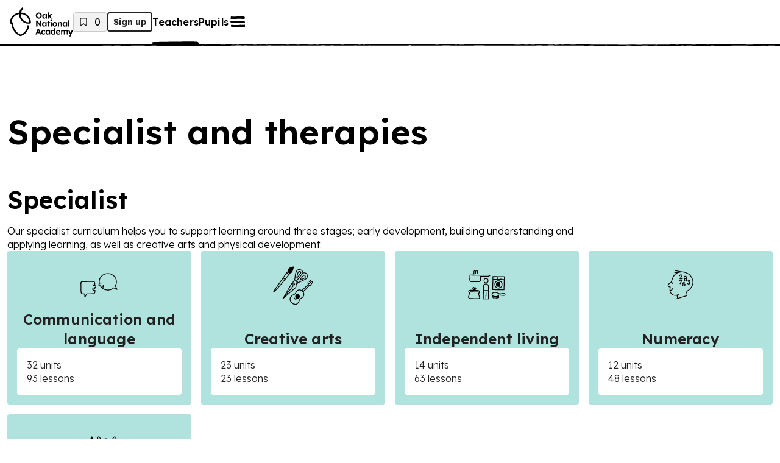

--- FILE ---
content_type: image/svg+xml
request_url: https://res.cloudinary.com/oak-web-application/image/upload/v1706626743/subject-icons/sensory-integration.svg
body_size: 605
content:
<svg xmlns="http://www.w3.org/2000/svg" fill="none" viewBox="0 0 48 49"><path stroke="currentColor" stroke-linecap="round" stroke-width=".75" d="m19.774 11.743.716.804m1.116-1.911.657 1.471m1.738-2.033.003 1.834m2.33-1.186-.538 1.392m2.34-.371-.671.741"/><path fill="currentColor" fill-rule="evenodd" d="M17.708 17.554c.806-1.31 2.75-2.938 5.075-3.445 1.205-.264 2.503-.224 3.797.309 1.244.512 2.507 1.488 3.687 3.136-1.18 1.648-2.444 2.625-3.687 3.137-1.294.533-2.592.572-3.796.31-2.326-.509-4.27-2.137-5.076-3.447Zm-.754-.163a.367.367 0 0 0 .014.35c.838 1.521 3.027 3.402 5.659 3.976 1.33.29 2.783.25 4.233-.347 1.447-.596 2.867-1.735 4.152-3.599a.368.368 0 0 0 0-.434c-1.285-1.863-2.705-3.002-4.152-3.598-1.45-.597-2.903-.638-4.233-.348-2.636.576-4.827 2.46-5.663 3.982a.309.309 0 0 0-.01.018Z" clip-rule="evenodd"/><circle cx="24.023" cy="17.555" r="2.334" stroke="currentColor" stroke-width=".75"/><path stroke="currentColor" stroke-linecap="round" stroke-linejoin="round" stroke-width=".75" d="M27.175 26.446c.364-1.095 1.797-3.281 4.61-3.281 2.814 0 5.54 3.147 4.922 6.093-.533 2.554-2.436 3.638-3.104 4.247-.976.89-1.464 1.49-1.817 2.664-.206.68-.983 1.846-1.976 1.966-2.635.321-2.635-2.033-2.635-3.235"/><path stroke="currentColor" stroke-linecap="round" stroke-linejoin="round" stroke-width=".75" d="M34.02 30.92c.334-.892.64-.662.458-2.808-.181-2.146-3.205-3.365-4.402-2.415-.695.552-1.436 1.108-1.245 2.075.12.612.44 1.177.484 1.8.075 1.09-.16 1.586-.497 1.905-.244.23-.61.573-.61 1.082 0 .834.45.999.989 1.37"/><path fill="currentColor" d="M31.475 32.512a.375.375 0 0 0 .578.478l-.578-.478Zm-1.82-3.283c.202-.136.522-.18.907-.084.379.096.77.318 1.066.633.294.313.486.707.498 1.15.012.442-.152.98-.651 1.584l.578.478c.59-.714.84-1.423.823-2.083a2.493 2.493 0 0 0-.701-1.642 3.007 3.007 0 0 0-1.43-.847c-.51-.128-1.072-.106-1.51.19l.42.621Z"/><path stroke="currentColor" stroke-linecap="round" stroke-linejoin="round" stroke-width=".75" d="M18.827 27.259c.24-1.018 1.257-.755 1.403-.343.088.252.88 2.383.88 2.383s.803 2.189.416 5.435c-.018.416.513 2.463.513 2.463l-3.718.968c-.33-1.466-.49-1.804-.987-2.626-3.542-2.067-4.335-4.526-4.772-5.12-.48-.782-.589-.936-.065-1.12 1.023-.359 1.846.448 2.794 2.285l-1.248-3.415-1.48-3.715c-.277-.936 1.082-1.426 1.519-.498.437 1.147.937 2.466 1.482 3.905m3.263-.602c-.34-.416-1.1-.816-1.62.182m1.62-.182.555 1.606m-2.77 1.734c-.027-.097-.568-1.468-1.048-2.738m1.644-.42c-.41-.384-1.198-.597-1.644.42m1.644-.42.84 2.335"/><path stroke="currentColor" stroke-width=".24" d="M13.5 30.05c-.11-.39-.696-.342-.976-.27l.732 1.273c.126-.171.352-.612.243-1.002Z"/><path stroke="currentColor" stroke-linecap="round" stroke-width=".75" d="M15.407 25.036a2.27 2.27 0 1 0-3.27 1.07"/></svg>

--- FILE ---
content_type: image/svg+xml
request_url: https://res.cloudinary.com/oak-web-application/image/upload/v1706632882/subject-icons/speech-and-language.svg
body_size: 703
content:
<svg xmlns="http://www.w3.org/2000/svg" fill="none" viewBox="0 0 48 49"><path fill="#222" fill-rule="evenodd" d="M18.127 30.351h.985a2.251 2.251 0 0 1 2.25 2.25v4.826a2.199 2.199 0 0 1-2.197 2.198h-11.4a1.707 1.707 0 0 1-1.706-1.706v-5.74c0-1.009.82-1.828 1.827-1.828h7.204l2.027-2.592a.508.508 0 0 1 .908.29l.102 2.302Zm-2.572 1.017H7.886a.811.811 0 0 0-.81.81v5.74c0 .381.309.69.69.69h11.399c.652 0 1.181-.529 1.181-1.18v-4.826c0-.681-.553-1.234-1.234-1.234h-1.814a.507.507 0 0 1-.158-.346l-.07-1.554-1.4 1.792a.504.504 0 0 1-.115.108Z" clip-rule="evenodd"/><path fill="#222" d="M9.476 35.902h1.181l-.553-1.841-.628 1.841Zm2.155 1.533a.543.543 0 0 1-.352-.107c-.088-.07-.167-.199-.238-.383l-.189-.521H9.287l-.2.534c-.114.318-.29.477-.528.477a.62.62 0 0 1-.302-.075.432.432 0 0 1-.189-.201c.11-.046.208-.182.296-.409l1.357-3.475a.746.746 0 0 0-.207-.307.533.533 0 0 1 .452-.233c.193 0 .329.048.409.145.083.092.167.255.25.49l1.182 3.299c.092.247.214.408.365.484-.097.188-.277.282-.54.282ZM13.291 34.846h1.96a.365.365 0 0 1 .032.164c0 .352-.25.528-.748.528h-1.948a.416.416 0 0 1-.044-.189c0-.335.25-.503.748-.503ZM19.353 36.845c0 .352-.312.528-.937.528h-1.84a.892.892 0 0 1-.579-.183.597.597 0 0 1-.226-.49c0-.21.121-.434.364-.672l2.432-2.596c-.599.097-1.202.145-1.81.145-.607 0-.91-.174-.91-.521a.52.52 0 0 1 .138-.352c.176.058.431.088.766.088h1.785c.23 0 .42.06.572.182a.59.59 0 0 1 .232.49c0 .205-.123.431-.37.679l-2.426 2.601 1.942-.113c.31-.021.55-.08.722-.176a.568.568 0 0 1 .145.39Z"/><path fill="#222" fill-rule="evenodd" d="M23.1 26.51a9.897 9.897 0 0 1-1.284-1.72c-.12.016-.259.027-.406.02-.479-.02-1.013-.216-1.271-.861-.197-.494-.093-.963.12-1.346.136-.244.317-.449.465-.594a9.385 9.385 0 0 1-.215-2.003c0-5.428 4.647-9.847 10.386-9.847 5.738 0 10.386 4.419 10.386 9.847a9.392 9.392 0 0 1-1.185 4.568l1.8 3.893a.447.447 0 0 1-.593.594l-3.574-1.643c-1.826 1.515-4.217 2.435-6.834 2.435-2.158 0-4.16-.625-5.82-1.693a10.35 10.35 0 0 1-.638-.444.442.442 0 0 1 .017-.09l.706-2.32-1.423 1.252a.448.448 0 0 1-.607-.015l-.03-.032Zm-2.087-2.808c.032.05.07.088.112.118.211.174.545.233.876.128a1.12 1.12 0 0 0 .17-.069.147.147 0 0 1 .197.064c.307.59.68 1.142 1.112 1.65l2.27-1.999a.447.447 0 0 1 .723.466l-1 3.293a9.845 9.845 0 0 0 5.422 1.605c2.394 0 4.585-.838 6.256-2.222.126-.104.248-.21.367-.32a.446.446 0 0 1 .25.036l2.807 1.29-1.423-3.077a.446.446 0 0 1-.041-.176 8.501 8.501 0 0 0 1.275-4.483c0-4.949-4.26-8.953-9.491-8.953-5.232 0-9.492 4.004-9.492 8.953a8.497 8.497 0 0 0 .338 2.376.147.147 0 0 1-.105.184.922.922 0 0 0-.065.018c-.473.149-.76.576-.642.952.02.06.048.116.084.166Z" clip-rule="evenodd"/><path fill="#222" d="M23.82 21.706c.304-.137.404-.573.222-.974-.181-.401-.574-.615-.878-.478-.304.137-.403.574-.222.975.182.4.575.615.878.477Z"/></svg>

--- FILE ---
content_type: image/svg+xml
request_url: https://res.cloudinary.com/oak-web-application/image/upload/v1706616424/subject-icons/therapy.svg
body_size: 1530
content:
<svg xmlns="http://www.w3.org/2000/svg" fill="none" viewBox="0 0 48 49"><path fill="currentColor" fill-rule="evenodd" d="M9.777 36.713 4.18 33.24a.395.395 0 0 1-.152-.497l1.098-2.43c.055-.198.378-1.422.113-2.283-.318-1.033-1.828-6.992-1.828-6.992a.424.424 0 0 1-.003-.017s-.683-3.406 2.223-4.399l.008-.002 1.165-.37c.058-.096.118-.19.182-.28.282-.399.63-.705 1.011-.812 1.015-.285 6.851-1.84 6.851-1.84a.394.394 0 0 1 .108-.013l2.505-1.616a.391.391 0 0 1 .054-.03s1.375-.636 2.63.657c.019.02.036.041.05.064 0 0 .837 1.372-.065 2.431a.398.398 0 0 1-.096.082l-.828.5c.074.144.155.333.207.547.124.511.089 1.148-.523 1.665l-2.057 1.991 1.158-.289c.2-.05.406.063.47.259l1.183 3.576 3.665-.981a.395.395 0 0 1 .484.282l.729 2.82a.394.394 0 0 1-.26.474l-1.597.519c.286.198.543.504.707.973l.004.012s.142.452.095.974c-.05.565-.31 1.204-1.126 1.51a.483.483 0 0 1-.024.008l-9.634 2.9-2.173 4.193a.395.395 0 0 1-.738-.113ZM6.34 17.225l-.462.146c-2.204.76-1.735 3.308-1.7 3.482.064.25 1.506 5.94 1.815 6.945.345 1.121-.117 2.76-.117 2.76a.398.398 0 0 1-.02.053l-.966 2.141 5.18 3.216 1.994-3.846a.395.395 0 0 1 .236-.197l9.78-2.943c.443-.172.578-.527.606-.838.03-.33-.05-.62-.062-.664-.35-.982-1.381-.77-1.462-.752l-6.08 1.614a.377.377 0 0 1-.04.009c-.938.146-1.6-.07-2.056-.369a2.498 2.498 0 0 1-.924-1.106c-1.428-2.177.348-4.095.348-4.095a.368.368 0 0 1 .015-.015l2.357-2.282a.394.394 0 0 1 .294-.448l.228-.057 3.047-2.95a.408.408 0 0 1 .022-.02c.328-.273.34-.613.274-.883a1.753 1.753 0 0 0-.212-.497.393.393 0 0 1-.144-.136c-.325-.242-.703-.255-1.012-.207-.34.052-.606.179-.67.21l-6.699 4.551a.395.395 0 0 1-.443-.652l6.719-4.564a.377.377 0 0 1 .032-.02s.404-.222.941-.305c.464-.071 1.018-.038 1.513.29l.895-.542c.231-.305.225-.649.167-.918a1.925 1.925 0 0 0-.188-.504c-.753-.746-1.551-.509-1.69-.46L7.97 18.754a.395.395 0 0 1-.428-.663l5.3-3.42a698.37 698.37 0 0 0-4.63 1.247c-.32.09-.565.445-.771.809-.369.65-.572 1.389-.572 1.389a.395.395 0 0 1-.76-.21s.08-.29.232-.68Zm15.047 8.69a.391.391 0 0 1 .191-.135l2.088-.678-.537-2.076-3.64.974a.394.394 0 0 1-.477-.257l-1.185-3.582-2.126.531-.03.03 1.796 6.171 3.498-.93c.003 0 .006 0 .01-.002 0 0 .165-.039.412-.046Zm-6.358-4.573-2.047 1.982c-.102.115-1.32 1.544-.24 3.15a.39.39 0 0 1 .045.093s.46 1.255 2.113 1.008l1.804-.48-1.674-5.753Zm12.872 2.013a.4.4 0 0 1-.003-.056l.028-3.27-3.428-.2a.394.394 0 0 1-.372-.381l-.095-3.17a.395.395 0 0 1 .402-.405l6.23.12c-.03-.338.047-.757.39-1.203.11-.142.217-.266.32-.374-.118-.165-.32-.446-.32-.444-.073-.092-.342-.469-.268-.963.034-.23.14-.49.39-.754.346-.364.53-.498.62-.547a.573.573 0 0 1 .166-.063c.31-.188 1.065-.514 1.844.135l.018.016 2.686 2.521a.394.394 0 0 1 .355.028l5.078 3.091c.173.079.995.509 1.187 1.678a7.488 7.488 0 0 0 .998 1.007c.33.413.596.893.626 1.315.067.932.035 1.964-.564 3.529-.568 1.483-3.26 6.688-3.313 6.79-.02.039-.583 1.216-.128 2.952a.394.394 0 0 1-.201.45l-5.82 2.987a.395.395 0 0 1-.613.031.396.396 0 0 1-.13-.318l-1.386-4.922-1.997-.599c-.13-.031-1.312-.361-2.279-2.228a.404.404 0 0 1-.02-.048l-1.87-5.166.005.015c-.004-.012-.21-.555.09-.986.123-.176.328-.347.69-.434.212-.05.444-.102.684-.134Zm3.053-6.568-6.122-.118.072 2.394 3.443.201c.21.012.373.187.371.397l-.028 3.251 2.405.024.385-5.272a.393.393 0 0 1 .03-.126l-.553-.747-.003-.004Zm1.257 1.696-.357 4.88a.394.394 0 0 1-.397.366l-1.879-.02c.235.186.448.45.623.819l1.561 3.31c.133.135.874.796 2.27.204.835-.354 1.355-1.112 1.659-1.865.305-.755.398-1.512.327-1.881-.144-.748-1.184-2.264-1.264-2.38l-2.543-3.433ZM32 13.935c.102-.05.201-.083.298-.103.296-.06.584-.007.878.158.039.022.074.05.104.085l6.148 7.067a.395.395 0 0 1-.595.518l-6.099-7.01c-.338-.155-.625.062-1.055.621-.434.565-.096 1.04-.096 1.04a.133.133 0 0 1 .005.006l3.803 5.134a.352.352 0 0 1 .008.012s1.226 1.814 1.393 2.684c.088.455.006 1.394-.37 2.326-.377.935-1.046 1.856-2.081 2.295-2.191.928-3.223-.47-3.223-.47a.397.397 0 0 1-.045-.073l-1.585-3.36c-.49-1.033-1.44-.764-2.087-.609-.113.028-.188.062-.227.117-.073.105-.007.238-.007.238l.006.015 1.861 5.142c.811 1.55 1.754 1.802 1.754 1.802a.456.456 0 0 1 .026.007l2.218.665c.13.039.23.141.267.271l1.347 4.787 5.266-2.703c-.406-1.929.262-3.203.262-3.203l.001-.001s2.71-5.23 3.278-6.71c.542-1.415.574-2.348.514-3.19-.021-.288-.232-.6-.456-.88a5.595 5.595 0 0 0-.346-.391c-.014 1-.063 1.33-.063 1.33a.395.395 0 0 1-.78-.112s.059-.43.059-1.814c0-1.128-.768-1.473-.768-1.473a.41.41 0 0 1-.057-.028L38.74 16.41l2.31 2.168a.395.395 0 0 1 .114.197s.514 2.192.61 3.223a.394.394 0 0 1-.785.074c-.08-.858-.461-2.545-.566-3l-7.131-6.693c-.5-.408-.977-.023-.977-.023a.395.395 0 0 1-.191.086c-.071.06-.21.182-.376.357a.619.619 0 0 0-.182.326.463.463 0 0 0 .12.375l.315.435Z" clip-rule="evenodd"/></svg>

--- FILE ---
content_type: image/svg+xml
request_url: https://res.cloudinary.com/oak-web-application/image/upload/v1706616422/subject-icons/numeracy.svg
body_size: 1088
content:
<svg xmlns="http://www.w3.org/2000/svg" fill="none" viewBox="0 0 48 49"><path fill="currentColor" fill-rule="evenodd" d="M15.289 22.188a.395.395 0 0 1 .785-.077l.063.643a.395.395 0 0 1-.785.077l-.063-.643ZM25.045 15.093a.545.545 0 0 0-.201-.463c-.1-.075-.244-.12-.44-.126-.664-.02-.793.664-.793.664a.395.395 0 0 1-.773-.153s.272-1.341 1.591-1.299c.543.017.876.224 1.084.467.327.38.34.885.304 1.084-.01.062-.106.267-.28.539-.323.5-.92 1.347-1.336 1.93l1.698-.022a.395.395 0 0 1 .01.789l-2.479.032a.394.394 0 0 1-.325-.626s1.248-1.723 1.768-2.53c.072-.112.146-.24.172-.286ZM22.765 20.16a.395.395 0 0 1-.03-.79l2.543-.094a.394.394 0 0 1 .368.568l-1.709 3.471a.395.395 0 0 1-.708-.348l1.418-2.878-1.882.07ZM26.6 22.75c.522-.038 1.208.062 1.619.18.269.078.433.207.541.351.111.148.164.32.18.508.014.16-.004.334-.004.502 0 .373-.273 1.086-.967 1.352-.279.107-.628.146-1.058.044-.562-.132-.916-.35-1.136-.638-.312-.411-.361-1.011-.218-1.887.1-.606.483-1.042.92-1.338.597-.404 1.283-.537 1.283-.537a.395.395 0 0 1 .15.775s-.53.103-.99.415a1.694 1.694 0 0 0-.32.274Zm-.314.889c-.02.184-.028.35-.018.498.012.175.048.32.136.435.13.17.355.27.688.348.745.175 1.056-.37 1.056-.63 0-.116.01-.237.01-.353 0-.067.01-.135-.03-.185-.026-.03-.07-.047-.128-.063a4.542 4.542 0 0 0-1.183-.158c-.201.002-.383.007-.483.079a.422.422 0 0 1-.047.029ZM31.499 20.105a.395.395 0 0 1 .078-.785c.103.01 1.918-.065 1.918-.065a.395.395 0 0 1 .3.668l-.965 1.002c.192.097.4.226.573.392.364.346.593.83.363 1.472-.542 1.516-2.24 1.268-2.865.391a.395.395 0 0 1 .641-.458c.324.453 1.201.584 1.481-.2.13-.364-.094-.604-.326-.764-.307-.212-.657-.303-.657-.303a.394.394 0 0 1-.185-.655l.695-.722c-.492.017-.997.032-1.051.027ZM27.852 18.07a1.64 1.64 0 0 1-.675-1.322c0-.908.75-1.65 1.681-1.65.93 0 1.682.742 1.682 1.65 0 .429-.168.821-.444 1.115.41.302.676.782.676 1.322 0 .908-.751 1.65-1.682 1.65-.93 0-1.681-.742-1.681-1.65 0-.43.168-.822.443-1.116Zm1.358-.53a.86.86 0 0 0 .541-.792c0-.478-.403-.861-.893-.861s-.893.383-.893.86c0 .414.301.756.7.841a1.716 1.716 0 0 1 .545-.049Zm-.472.853a.86.86 0 0 0-.54.792c0 .478.402.86.892.86s.893-.382.893-.86a.87.87 0 0 0-.699-.84 1.716 1.716 0 0 1-.546.048Z" clip-rule="evenodd"/><path fill="currentColor" fill-rule="evenodd" d="m20.521 37.637-.19-1.16c-.226-1.341-.093-1.487-.28-1.453-3.095.572-5.393-.786-6.475-2.697-.518-.915-.695-2.073-.71-3.135a13.482 13.482 0 0 1 .205-2.444 3.241 3.241 0 0 1-1.391-.71c-.39-.344-.647-.77-.674-1.183-.06-.93.323-1.677 1.819-2.498 1.184-.65 1.524-1.377 1.896-2.446.415-1.194 1.1-4.095 3.539-6.586a6.644 6.644 0 0 1 1.713-1.234l-1.882.199a.394.394 0 0 1-.055-.787l4.475-.313c.154-.035.308-.068.461-.098l-4.699-.81a.395.395 0 0 1 .145-.775l6.98 1.305c.664-.025 1.175.001 1.421.041.968.157 4.678 1.391 6.012 2.437 1.342 1.053 3.577 3.737 4.051 6.895.475 3.165-.594 5.358-2.256 7.548-.832 1.096-1.603 1.658-2.307 2.14-.636.437-1.215.796-1.717 1.501-.75 1.055-.805 2.73-.786 3.493a.394.394 0 0 1 .197.764l-10.548 3.144a.395.395 0 0 1-.225-.756l1.281-.382Zm8.518-2.539c-.025-.715-.014-2.869.92-4.181.456-.64.96-1.036 1.515-1.42.75-.521 1.6-1.023 2.524-2.24 1.532-2.02 2.542-4.036 2.104-6.955-.44-2.928-2.514-5.415-3.758-6.391-.923-.724-3.062-1.539-4.487-1.976l-2.011-.347c-.872.004-2.206.112-3.552.469-1.275.337-2.566.895-3.47 1.82-2.328 2.376-2.962 5.154-3.358 6.293-.44 1.264-.86 2.109-2.262 2.878-1.09.6-1.455 1.078-1.41 1.757.014.23.189.449.407.64.378.334.915.581 1.322.562a.395.395 0 0 1 .402.484s-.29 1.245-.27 2.69l.006.236c1.497-.102 1.895-1.513 1.895-1.513a.395.395 0 0 1 .76.212s-.536 1.951-2.59 2.088c.083.614.245 1.219.537 1.735 1.136 2.008 3.85 3.37 7.378 1.703a.395.395 0 0 1 .528.52l-1.04 2.304.154.944 7.756-2.312Z" clip-rule="evenodd"/></svg>

--- FILE ---
content_type: image/svg+xml
request_url: https://res.cloudinary.com/oak-web-application/image/upload/v1706616415/subject-icons/creative-arts.svg
body_size: 1750
content:
<svg xmlns="http://www.w3.org/2000/svg" fill="none" viewBox="0 0 48 49"><path fill="currentColor" fill-rule="evenodd" d="m4.072 30.584 13.85-19.618a.394.394 0 0 1 .416-.155l.242.06c-.024-.504.029-1.42.585-2.261.788-1.191 1.425-1.728 2.476-2.13.997-.383 3.222-.768 3.222-.768a.394.394 0 0 1 .4.6s-.72 1.126-.903 2.07c-.206 1.067-.888 2.713-1.283 3.194a3.84 3.84 0 0 1-1.185.925 2.384 2.384 0 0 1-.718.23.393.393 0 0 1-.084.28s-12.639 16-16.078 18.358a.395.395 0 0 1-.138.06s-.779.136-.87-.567a.394.394 0 0 1 .068-.278Zm9.966-12.749-8.59 12.168c2.317-2.083 6.527-7.033 9.902-11.135l-1.312-1.033Zm1.813.423a452.1 452.1 0 0 0 3.501-4.328L17.7 12.65l-3.206 4.54 1.358 1.068Zm3.993-4.945.386-.485-1.312-1.062-.507-.125-.257.364 1.69 1.308ZM27.52 17.093s.35-2.905 1-4.773c.18-.516.387-.957.609-1.254.183-.245.387-.403.591-.473.236-.121 1.357-.614 2.365.394a.393.393 0 0 1 .067.088s.457.82.026 1.723a.391.391 0 0 1-.05.079l-3.683 4.543a.394.394 0 0 1-.362.142l-.227-.032a.394.394 0 0 1-.336-.437Zm.929-.929 3.036-3.745c.178-.415.05-.792-.004-.919-.672-.62-1.406-.203-1.406-.203a.397.397 0 0 1-.093.04c-.116.033-.203.162-.303.321-.15.24-.287.56-.413.922-.388 1.111-.663 2.603-.817 3.584ZM31.192 19.871s2.684-.908 4.325-1.901c.454-.275.83-.56 1.067-.832.196-.225.305-.452.331-.663.068-.25.311-1.426-.846-2.198a.381.381 0 0 0-.097-.046s-.87-.28-1.639.313a.382.382 0 0 0-.064.063l-3.573 4.439a.39.39 0 0 0-.062.376l.076.212a.383.383 0 0 0 .482.237Zm.695-1.076 2.944-3.658c.358-.254.741-.205.872-.178.723.525.473 1.314.473 1.314a.395.395 0 0 0-.019.097c-.007.118-.112.227-.244.355a4.528 4.528 0 0 1-.791.579c-.976.591-2.336 1.15-3.235 1.491Z" clip-rule="evenodd"/><path fill="currentColor" d="M25.53 23.995a.572.572 0 1 0 0-1.144.572.572 0 0 0 0 1.144Z"/><path fill="currentColor" fill-rule="evenodd" d="M27.478 24.228V25.83s-.05 1.072-.843 1.714L14.087 38.349a.394.394 0 0 1-.597-.498l8.874-15.094a.394.394 0 0 1 .182-.161l1.072-.47.163-.977a.394.394 0 0 1 .08-.18l1.478-1.858.006-.046.732-5.213c0-.001.162-1.197.646-2.429.337-.857.831-1.724 1.515-2.256 1.045-.814 2.234-.8 3.265-.524 1.46.39 2.77 1.428 2.929 3.284.38-.122.919-.227 1.539-.15.791.098 1.723.489 2.612 1.55a3.526 3.526 0 0 0 .569 2.357c-.107.87-.575 1.908-1.89 2.92a.378.378 0 0 1-.044.03s-3.264 1.871-7.677 3.605l-2.042 1.97-.02.019Zm6.178-12.029c-.054-1.595-1.146-2.47-2.358-2.794-.812-.218-1.753-.257-2.576.384-.58.451-.98 1.197-1.266 1.922-.447 1.14-.598 2.247-.598 2.247v.002l-.71 5.055 1.273.948 6.235-7.764Zm.443.708-6.045 7.527 1.356 1.009c4.059-1.608 7.097-3.313 7.392-3.48 1.069-.83 1.478-1.663 1.566-2.376a2.727 2.727 0 0 0-.401-1.767c-1.774-2.102-3.715-.966-3.715-.966a.395.395 0 0 1-.153.053Zm-6.517 8.158a.22.22 0 0 0-.006.06l-.05 1.96 1.207-1.163-1.151-.857Zm-10.796 13.92 9.34-8.043.01-.009c.494-.397.549-1.05.553-1.13V24.06c0-.05.01-.098.028-.144l.07-2.805a1.1 1.1 0 0 1 .157-.52l-1.115-.83-1.288 1.619-.173 1.038c.011.722.044 2.406.106 2.917.007.06 0 .122-.02.18 0 0-.098.272-.234.485a.4.4 0 0 1-.029.04l-7.405 8.944Zm.106-1.365 6.675-8.063c.048-.08.088-.167.113-.228-.044-.483-.074-1.552-.09-2.33l-.612.268-6.086 10.353Z" clip-rule="evenodd"/><path fill="currentColor" d="M28.6 38.23a2.326 2.326 0 1 0 0-4.652 2.326 2.326 0 0 0 0 4.653Z"/><path fill="currentColor" fill-rule="evenodd" d="M24.905 37.554a.395.395 0 0 1 .566-.55l2.17 2.23a.395.395 0 0 1-.565.55l-2.17-2.23ZM39.276 22.612a.142.142 0 0 0 .19-.007l.343-.335a.162.162 0 0 0 .018-.21l-.358-.496a.262.262 0 0 0-.283-.1.71.71 0 0 0-.5.474c-.027.082-.048.312.019.368.134.119.432.19.57.306ZM40.664 21.462a.142.142 0 0 0 .191-.007l.342-.335a.162.162 0 0 0 .018-.21l-.358-.496a.262.262 0 0 0-.283-.1.71.71 0 0 0-.499.474c-.027.082-.048.312.018.368.135.119.433.19.571.306ZM41.987 20.459a.142.142 0 0 0 .191-.008l.342-.334a.162.162 0 0 0 .018-.21l-.357-.497a.262.262 0 0 0-.283-.1.71.71 0 0 0-.5.474c-.027.082-.048.313.018.369.135.118.433.19.572.306ZM22.748 42.764l-.178-.164a.395.395 0 0 1 .483-.62c.056.054.113.106.17.158a.394.394 0 0 1-.475.626ZM34.182 30.73l.019.025-.019.018a.44.44 0 0 0 0-.043Z" clip-rule="evenodd"/><path fill="currentColor" fill-rule="evenodd" d="m22.748 42.764-.178-.164a.395.395 0 0 1 .483-.62c.056.054.113.106.17.158a.394.394 0 0 1-.475.626ZM33.773 31.508l.103.154a.392.392 0 0 1-.103-.154Z" clip-rule="evenodd"/><path fill="currentColor" fill-rule="evenodd" d="M22.748 42.764a.405.405 0 0 1-.049-.037c-1.204-1.072-2.098-2.617-2.08-4.295.006-.693.317-1.484.815-2.217.724-1.066 1.836-2.008 2.864-2.358 1.463-.499 1.955-1.368 2.375-2.177.502-.968 1.67-2.92 4.048-2.758.977.067 1.723.349 2.263.658l5.88-5.861a.394.394 0 0 1 .148-.366l3.914-3.063a.394.394 0 0 1 .546.058l.811.974c.117.14.122.343.012.49l-3.002 3.975a.395.395 0 0 1-.606.029l-.197-.216-5.835 5.817c.148.24.3.513.431.804.318.705.508 1.514.314 2.245-.413 1.56-1.08 2.482-2.298 3.189-1.09.632-2.02 1.4-2.582 2.967-.659 1.832-2.08 3.842-4.36 3.584-1.998-.227-2.853-.931-3.412-1.442Zm.305-.784a.406.406 0 0 1 .048.038c.49.447 1.2 1.183 3.148 1.404 1.888.214 2.983-1.55 3.528-3.067.64-1.782 1.69-2.663 2.93-3.383 1.03-.597 1.581-1.388 1.93-2.708.15-.56-.026-1.178-.27-1.719a6.48 6.48 0 0 0-.49-.883c-.036-.054-.073-.104-.104-.154-.25-.4-.382-.58-.382-.58a4.273 4.273 0 0 0-.363-.368 3.694 3.694 0 0 0-.47-.311 4.46 4.46 0 0 0-1.891-.54c-1.96-.134-2.88 1.536-3.294 2.334-.496.957-1.09 1.971-2.82 2.56-.89.304-1.84 1.133-2.466 2.055-.402.592-.674 1.223-.68 1.782-.014 1.368.692 2.625 1.646 3.54Zm16.78-18.268 1.116 1.221 2.528-3.347-.366-.44-3.279 2.566Zm-.486.638-5.707 5.689c.32.271.323.328.323.328.045.063.22.393.22.407l5.775-5.757-.61-.667Z" clip-rule="evenodd"/></svg>

--- FILE ---
content_type: image/svg+xml
request_url: https://res.cloudinary.com/oak-web-application/image/upload/v1706616422/subject-icons/physical-development.svg
body_size: 1354
content:
<svg xmlns="http://www.w3.org/2000/svg" fill="none" viewBox="0 0 48 49"><path fill="currentColor" fill-rule="evenodd" d="m27.477 36.44 3.599-7.635 4.547 7.697a.395.395 0 0 0 .346.193l1.84-.03a.394.394 0 0 0 .371-.505l-3.006-10.198.312-4.28 5.436-6.43.006-.008s.265-.326.387-.758c.138-.486.114-1.087-.519-1.556-1.204-.894-2.175.097-2.175.097a.373.373 0 0 0-.024.026l-5.37 6.438c-.048.056-1.2 1.405-2.642 1.432-1.395.025-2.073-1.355-2.073-1.355a.442.442 0 0 0-.014-.024l-3.738-6.32a.394.394 0 0 0-.046-.063s-.343-.38-.805-.56c-.36-.139-.782-.163-1.191.11-.971.647-.632 1.664-.632 1.664.01.028.02.054.035.08l4.76 8.136.198 3.611-2.625 10.029a.394.394 0 0 0 .392.494l2.284-.06a.394.394 0 0 0 .347-.225Zm-2.127-.517 1.303-4.979 2.5.093-2.286 4.846-1.517.04Zm10.835-.02-2.815-4.765 2.455-.177 1.452 4.924-1.092.018Zm-1.477-14.407-.312 4.295-6.545.083-.189-3.422a.395.395 0 0 0-.053-.177l-2.194-3.751 1.065-.844 1.335 2.259c.094.175 1.017 1.804 2.784 1.772C32.39 21.68 33.83 20 33.83 20l.002-.002 2.092-2.508 1.294.921-2.417 2.86a.394.394 0 0 0-.093.226Zm5.608-6.75-2.587 3.06-1.298-.925 2.756-3.304a.878.878 0 0 1 1.14-.014c.286.213.292.487.23.707a1.533 1.533 0 0 1-.24.476Zm-16.213-1.082 1.971 3.331-1.061.841-2.183-3.732a.71.71 0 0 1 .325-.737c.212-.141.432-.06.6.032.17.093.298.214.348.265Zm-6.827.545c.89.271 1.586.974 1.836 1.857a2.64 2.64 0 0 1 .1.789c-.036 1.459-1.253 2.636-2.752 2.636-1.5 0-2.717-1.177-2.752-2.636a2.8 2.8 0 0 1 .02-.395 2.64 2.64 0 0 1 .08-.394c.252-.892.96-1.6 1.864-1.865a.991.991 0 1 1 1.604.008Zm-2.779 2.646c.035 1.028.903 1.848 1.963 1.848 1.059 0 1.927-.82 1.962-1.848h-3.925Zm16.16 2.915c1.5 0 2.717-1.178 2.752-2.636l.001-.065a2.678 2.678 0 0 0-.1-.724 2.747 2.747 0 0 0-2.652-1.978c-1.265 0-2.33.84-2.652 1.978a2.64 2.64 0 0 0-.1.789c.036 1.458 1.253 2.636 2.752 2.636Zm0-.788c-1.058 0-2.061-.56-1.733-2.285 1.296.138 2.56.212 3.8.24-.253 1.567-1.007 2.045-2.066 2.045Zm-23.1 5.814 3.713-1.225a.394.394 0 0 0 .31-.102l.767-.253a.558.558 0 0 1 .113.069c-.018.108-.072.432-.134.725-.214 1.001-.585 2.497-.585 2.497a.395.395 0 0 0 .332.486l.36.046-1.078 2.527a.394.394 0 0 0 .355.549l.487.01L10.477 36a.395.395 0 0 0 .366.505l1.496.05a.394.394 0 0 0 .383-.257l2.262-6.11 1.625.035 2.22 5.95c.054.146.19.246.346.255l1.318.076a.394.394 0 0 0 .403-.5l-1.613-5.722.514.011a.394.394 0 0 0 .377-.535l-1.028-2.687.324.026a.395.395 0 0 0 .422-.448l-.512-3.634 5.273 2.128.005.002s.297.124.642-.011c.196-.076.421-.235.592-.592.4-.837-.377-1.534-.377-1.534a.392.392 0 0 0-.074-.05l-6.592-3.474a.394.394 0 0 0-.14-.043s-.413-.043-.736.037a.838.838 0 0 0-.493.307c-.138.196-.582.704-1.212.645-.425-.04-.83-.291-1.157-.495-.289-.181-.534-.332-.698-.38a.635.635 0 0 0-.255-.012 2.824 2.824 0 0 0-.5.136c-.999.348-3.015 1.319-3.167 1.392l-4.073 1.72a.396.396 0 0 0-.15.111s-.58.704-.033 1.407c.508.654 1.272.5 1.272.5a.406.406 0 0 0 .05-.012Zm4.672-2.372-.688.227-.373-1.03c.529-.251 1.566-.735 2.337-1.043.308-.122.652-.224.738-.249.095.04.216.118.357.21.09.06.19.124.295.187.384.228.836.444 1.3.488.966.09 1.676-.628 1.913-.952.023-.008.089-.028.13-.034.119-.016.241-.013.315-.01l2.1 1.107-.688 1.075-.924-.373a.394.394 0 0 0-.538.421l.54 3.822-.447-.036a.39.39 0 0 0-.17.024l-5.387-.025a.394.394 0 0 0-.214.062l-.213-.028c.154-.635.438-1.823.568-2.495.056-.289.079-.5.072-.575-.02-.24-.164-.437-.354-.572a1.569 1.569 0 0 0-.445-.208.395.395 0 0 0-.224.007Zm12.702 1.98L20.71 22.7l.644-1.006 3.678 1.939c.081.077.277.301.15.568-.093.192-.234.202-.25.203ZM9.162 22.488l1.284-.543.345.953-3.448 1.138a.555.555 0 0 1-.486-.212.313.313 0 0 1-.025-.352l2.33-.985Zm10.315 13.167-2.02-5.414 1.001.022 1.528 5.421-.509-.03Zm-8.1.078 1.636-5.59 1.137.025-2.069 5.588-.704-.023Z" clip-rule="evenodd"/></svg>

--- FILE ---
content_type: image/svg+xml
request_url: https://res.cloudinary.com/oak-web-application/image/upload/v1706632882/subject-icons/physical-therapy.svg
body_size: -41
content:
<svg xmlns="http://www.w3.org/2000/svg" fill="none" viewBox="0 0 48 49"><path stroke="#222" stroke-width=".778" d="M23.594 20.319c1.098.784 2.857.48 3.604.299a.853.853 0 0 1 .662.103l4.956 3.189c.392.252.476.79.18 1.15l-3.398 4.116a1.09 1.09 0 0 1-1.694-1.373l2.06-2.59a.389.389 0 0 0-.171-.608l-3.2-1.163a.389.389 0 0 0-.501.491l5.456 15.992a.389.389 0 0 1-.368.514h-1.872a.389.389 0 0 1-.338-.197l-5.623-9.933a.389.389 0 0 0-.687.02l-4.853 9.893a.389.389 0 0 1-.35.217h-2.473a.389.389 0 0 1-.37-.509l4.16-12.787a.777.777 0 0 0 .038-.24V13.945c0-.58.323-1.112.837-1.38l5.023-2.618a1.33 1.33 0 0 1 1.332 2.3l-3.702 2.37a.758.758 0 0 0-.353.61c-.068 1.92.204 4.062 1.645 5.09Z"/><ellipse cx="26.22" cy="16.743" stroke="#222" stroke-width=".778" rx="2.296" ry="2.845" transform="rotate(45.04 26.22 16.743)"/><path fill="#222" d="m16.685 33.936 2.31-6.91h7.98l2.31 6.91h-4.2l-2.1-3.862-1.89 3.862h-4.41Z"/><path stroke="#222" stroke-linecap="round" stroke-width=".778" d="m21.361 11.986 1.22 2.236M29.895 25.4l1.625 1.016"/></svg>

--- FILE ---
content_type: application/javascript; charset=UTF-8
request_url: https://www.thenational.academy/cdn-cgi/challenge-platform/h/g/scripts/jsd/5eaf848a0845/main.js?
body_size: 4430
content:
window._cf_chl_opt={xkKZ4:'g'};~function(K1,f,n,B,C,e,H,G){K1=E,function(D,m,Kj,K0,s,h){for(Kj={D:344,m:300,s:283,h:354,T:294,z:320,d:313,S:381,v:305,O:276},K0=E,s=D();!![];)try{if(h=parseInt(K0(Kj.D))/1+parseInt(K0(Kj.m))/2+-parseInt(K0(Kj.s))/3*(-parseInt(K0(Kj.h))/4)+parseInt(K0(Kj.T))/5+parseInt(K0(Kj.z))/6*(parseInt(K0(Kj.d))/7)+parseInt(K0(Kj.S))/8+-parseInt(K0(Kj.v))/9*(parseInt(K0(Kj.O))/10),m===h)break;else s.push(s.shift())}catch(T){s.push(s.shift())}}(K,783129),f=this||self,n=f[K1(388)],B={},B[K1(332)]='o',B[K1(377)]='s',B[K1(291)]='u',B[K1(339)]='z',B[K1(328)]='n',B[K1(338)]='I',B[K1(383)]='b',C=B,f[K1(307)]=function(D,s,h,T,KO,Kv,KS,Ks,S,O,R,Y,y,M){if(KO={D:286,m:357,s:351,h:367,T:375,z:352,d:367,S:375,v:350,O:382,R:365,Y:368,y:278},Kv={D:345,m:365,s:290},KS={D:298,m:321,s:343,h:347},Ks=K1,s===null||void 0===s)return T;for(S=Q(s),D[Ks(KO.D)][Ks(KO.m)]&&(S=S[Ks(KO.s)](D[Ks(KO.D)][Ks(KO.m)](s))),S=D[Ks(KO.h)][Ks(KO.T)]&&D[Ks(KO.z)]?D[Ks(KO.d)][Ks(KO.S)](new D[(Ks(KO.z))](S)):function(I,Ki,U){for(Ki=Ks,I[Ki(Kv.D)](),U=0;U<I[Ki(Kv.m)];I[U]===I[U+1]?I[Ki(Kv.s)](U+1,1):U+=1);return I}(S),O='nAsAaAb'.split('A'),O=O[Ks(KO.v)][Ks(KO.O)](O),R=0;R<S[Ks(KO.R)];Y=S[R],y=b(D,s,Y),O(y)?(M=y==='s'&&!D[Ks(KO.Y)](s[Y]),Ks(KO.y)===h+Y?z(h+Y,y):M||z(h+Y,s[Y])):z(h+Y,y),R++);return T;function z(I,U,Km){Km=E,Object[Km(KS.D)][Km(KS.m)][Km(KS.s)](T,U)||(T[U]=[]),T[U][Km(KS.h)](I)}},e=K1(312)[K1(308)](';'),H=e[K1(350)][K1(382)](e),f[K1(364)]=function(D,m,KY,Kt,s,h,T,z){for(KY={D:303,m:365,s:277,h:347,T:380},Kt=K1,s=Object[Kt(KY.D)](m),h=0;h<s[Kt(KY.m)];h++)if(T=s[h],'f'===T&&(T='N'),D[T]){for(z=0;z<m[s[h]][Kt(KY.m)];-1===D[T][Kt(KY.s)](m[s[h]][z])&&(H(m[s[h]][z])||D[T][Kt(KY.h)]('o.'+m[s[h]][z])),z++);}else D[T]=m[s[h]][Kt(KY.T)](function(S){return'o.'+S})},G=function(KX,KV,KU,Kk,KI,Kn,m,s,h){return KX={D:318,m:369},KV={D:295,m:295,s:347,h:295,T:295,z:274,d:295,S:279,v:295},KU={D:365},Kk={D:384},KI={D:365,m:279,s:298,h:321,T:343,z:298,d:343,S:298,v:321,O:343,R:384,Y:347,y:384,M:347,I:347,k:295,U:295,V:298,X:347,c:347,A:384,o:295,x:347,W:274},Kn=K1,m=String[Kn(KX.D)],s={'h':function(T,Kp){return Kp={D:285,m:279},T==null?'':s.g(T,6,function(z,KZ){return KZ=E,KZ(Kp.D)[KZ(Kp.m)](z)})},'g':function(T,z,S,KL,O,R,Y,y,M,I,U,V,X,A,o,x,W,F){if(KL=Kn,T==null)return'';for(R={},Y={},y='',M=2,I=3,U=2,V=[],X=0,A=0,o=0;o<T[KL(KI.D)];o+=1)if(x=T[KL(KI.m)](o),Object[KL(KI.s)][KL(KI.h)][KL(KI.T)](R,x)||(R[x]=I++,Y[x]=!0),W=y+x,Object[KL(KI.z)][KL(KI.h)][KL(KI.d)](R,W))y=W;else{if(Object[KL(KI.S)][KL(KI.v)][KL(KI.O)](Y,y)){if(256>y[KL(KI.R)](0)){for(O=0;O<U;X<<=1,z-1==A?(A=0,V[KL(KI.Y)](S(X)),X=0):A++,O++);for(F=y[KL(KI.y)](0),O=0;8>O;X=X<<1.03|1&F,A==z-1?(A=0,V[KL(KI.M)](S(X)),X=0):A++,F>>=1,O++);}else{for(F=1,O=0;O<U;X=F|X<<1.69,z-1==A?(A=0,V[KL(KI.I)](S(X)),X=0):A++,F=0,O++);for(F=y[KL(KI.y)](0),O=0;16>O;X=X<<1.4|1&F,A==z-1?(A=0,V[KL(KI.M)](S(X)),X=0):A++,F>>=1,O++);}M--,0==M&&(M=Math[KL(KI.k)](2,U),U++),delete Y[y]}else for(F=R[y],O=0;O<U;X=X<<1.49|F&1,A==z-1?(A=0,V[KL(KI.M)](S(X)),X=0):A++,F>>=1,O++);y=(M--,0==M&&(M=Math[KL(KI.U)](2,U),U++),R[W]=I++,String(x))}if(''!==y){if(Object[KL(KI.V)][KL(KI.h)][KL(KI.O)](Y,y)){if(256>y[KL(KI.y)](0)){for(O=0;O<U;X<<=1,A==z-1?(A=0,V[KL(KI.Y)](S(X)),X=0):A++,O++);for(F=y[KL(KI.y)](0),O=0;8>O;X=X<<1|F&1,z-1==A?(A=0,V[KL(KI.X)](S(X)),X=0):A++,F>>=1,O++);}else{for(F=1,O=0;O<U;X=F|X<<1.45,A==z-1?(A=0,V[KL(KI.c)](S(X)),X=0):A++,F=0,O++);for(F=y[KL(KI.A)](0),O=0;16>O;X=X<<1|F&1,z-1==A?(A=0,V[KL(KI.I)](S(X)),X=0):A++,F>>=1,O++);}M--,0==M&&(M=Math[KL(KI.o)](2,U),U++),delete Y[y]}else for(F=R[y],O=0;O<U;X=X<<1|1.83&F,A==z-1?(A=0,V[KL(KI.Y)](S(X)),X=0):A++,F>>=1,O++);M--,0==M&&U++}for(F=2,O=0;O<U;X=X<<1|F&1,z-1==A?(A=0,V[KL(KI.x)](S(X)),X=0):A++,F>>=1,O++);for(;;)if(X<<=1,A==z-1){V[KL(KI.I)](S(X));break}else A++;return V[KL(KI.W)]('')},'j':function(T,KP){return KP=Kn,null==T?'':''==T?null:s.i(T[KP(KU.D)],32768,function(z,Kr){return Kr=KP,T[Kr(Kk.D)](z)})},'i':function(T,z,S,Kg,O,R,Y,y,M,I,U,V,X,A,o,x,F,W){for(Kg=Kn,O=[],R=4,Y=4,y=3,M=[],V=S(0),X=z,A=1,I=0;3>I;O[I]=I,I+=1);for(o=0,x=Math[Kg(KV.D)](2,2),U=1;x!=U;W=V&X,X>>=1,X==0&&(X=z,V=S(A++)),o|=U*(0<W?1:0),U<<=1);switch(o){case 0:for(o=0,x=Math[Kg(KV.D)](2,8),U=1;U!=x;W=X&V,X>>=1,X==0&&(X=z,V=S(A++)),o|=(0<W?1:0)*U,U<<=1);F=m(o);break;case 1:for(o=0,x=Math[Kg(KV.m)](2,16),U=1;U!=x;W=X&V,X>>=1,0==X&&(X=z,V=S(A++)),o|=U*(0<W?1:0),U<<=1);F=m(o);break;case 2:return''}for(I=O[3]=F,M[Kg(KV.s)](F);;){if(A>T)return'';for(o=0,x=Math[Kg(KV.D)](2,y),U=1;U!=x;W=X&V,X>>=1,0==X&&(X=z,V=S(A++)),o|=(0<W?1:0)*U,U<<=1);switch(F=o){case 0:for(o=0,x=Math[Kg(KV.h)](2,8),U=1;U!=x;W=V&X,X>>=1,X==0&&(X=z,V=S(A++)),o|=(0<W?1:0)*U,U<<=1);O[Y++]=m(o),F=Y-1,R--;break;case 1:for(o=0,x=Math[Kg(KV.T)](2,16),U=1;x!=U;W=X&V,X>>=1,0==X&&(X=z,V=S(A++)),o|=U*(0<W?1:0),U<<=1);O[Y++]=m(o),F=Y-1,R--;break;case 2:return M[Kg(KV.z)]('')}if(R==0&&(R=Math[Kg(KV.d)](2,y),y++),O[F])F=O[F];else if(F===Y)F=I+I[Kg(KV.S)](0);else return null;M[Kg(KV.s)](F),O[Y++]=I+F[Kg(KV.S)](0),R--,I=F,0==R&&(R=Math[Kg(KV.v)](2,y),y++)}}},h={},h[Kn(KX.m)]=s.h,h}(),J();function j(D,m,Kh,KK){return Kh={D:337,m:298,s:330,h:343,T:277,z:315},KK=K1,m instanceof D[KK(Kh.D)]&&0<D[KK(Kh.D)][KK(Kh.m)][KK(Kh.s)][KK(Kh.h)](m)[KK(Kh.T)](KK(Kh.z))}function g(D,m,Ku,KG,Kl,KH,K5,s,h,T){Ku={D:281,m:314,s:362,h:287,T:359,z:293,d:340,S:362,v:270,O:301,R:378,Y:374,y:366,M:316,I:302,k:268,U:379,V:289,X:369,c:361},KG={D:323},Kl={D:324,m:324,s:319,h:372,T:324},KH={D:374},K5=K1,s=f[K5(Ku.D)],console[K5(Ku.m)](f[K5(Ku.s)]),h=new f[(K5(Ku.h))](),h[K5(Ku.T)](K5(Ku.z),K5(Ku.d)+f[K5(Ku.S)][K5(Ku.v)]+K5(Ku.O)+s.r),s[K5(Ku.R)]&&(h[K5(Ku.Y)]=5e3,h[K5(Ku.y)]=function(K6){K6=K5,m(K6(KH.D))}),h[K5(Ku.M)]=function(K7){K7=K5,h[K7(Kl.D)]>=200&&h[K7(Kl.m)]<300?m(K7(Kl.s)):m(K7(Kl.h)+h[K7(Kl.T)])},h[K5(Ku.I)]=function(K8){K8=K5,m(K8(KG.D))},T={'t':L(),'lhr':n[K5(Ku.k)]&&n[K5(Ku.k)][K5(Ku.U)]?n[K5(Ku.k)][K5(Ku.U)]:'','api':s[K5(Ku.R)]?!![]:![],'payload':D},h[K5(Ku.V)](G[K5(Ku.X)](JSON[K5(Ku.c)](T)))}function K(KF){return KF='concat,Set,body,68vWlfVA,error,gKwbC5,getOwnPropertyNames,navigator,open,error on cf_chl_props,stringify,_cf_chl_opt,parent,Qgcf5,length,ontimeout,Array,isNaN,rqyBg,contentWindow,msg,http-code:,clientInformation,timeout,from,iframe,string,api,href,map,11912608bexGYT,bind,boolean,charCodeAt,hhzn3,event,chlApiSitekey,document,location,display: none,xkKZ4,now,appendChild,errorInfoObject,join,onreadystatechange,230BqDbXp,indexOf,d.cookie,charAt,random,__CF$cv$params,/invisible/jsd,102306SgJdtk,getPrototypeOf,nF8eXkR$QxV2calEi+ud5LJt7oqWpy9HwBbMgj64DG13fSvImrT-NZOsUhCPYKA0z,Object,XMLHttpRequest,createElement,send,splice,undefined,postMessage,POST,551135cEjqfz,pow,chlApiUrl,chlApiClientVersion,prototype,sid,754140ESfWLQ,/jsd/oneshot/5eaf848a0845/0.3219692353262527:1765437733:Eaunxfc0K0BtwSxBtLjJR9YH6_N5SecB1Iaf_M8gVMY/,onerror,keys,gRjkt7,974808TlTLqD,removeChild,cJDYB1,split,style,vKoX8,addEventListener,_cf_chl_opt;XQlKq9;mpuA2;BYBs3;bqzg9;gtpfA4;SZQFk7;rTYyd6;gTvhm6;ubgT9;JrBNE9;NgAVk0;YBjhw4;WvQh6;cJDYB1;Qgcf5;eHVD2;VJwN2,63guyQjH,log,[native code],onload,floor,fromCharCode,success,294330VMHYXv,hasOwnProperty,catch,xhr-error,status,isArray,source,/b/ov1/0.3219692353262527:1765437733:Eaunxfc0K0BtwSxBtLjJR9YH6_N5SecB1Iaf_M8gVMY/,number,loading,toString,tabIndex,object,DOMContentLoaded,chctx,function,readyState,Function,bigint,symbol,/cdn-cgi/challenge-platform/h/,detail,contentDocument,call,276703fSbLIf,sort,chlApiRumWidgetAgeMs,push,cloudflare-invisible,jsd,includes'.split(','),K=function(){return KF},K()}function l(Ky,Kf,s,h,T,z,d){Kf=(Ky={D:288,m:376,s:309,h:269,T:331,z:353,d:272,S:370,v:373,O:358,R:342,Y:306},K1);try{return s=n[Kf(Ky.D)](Kf(Ky.m)),s[Kf(Ky.s)]=Kf(Ky.h),s[Kf(Ky.T)]='-1',n[Kf(Ky.z)][Kf(Ky.d)](s),h=s[Kf(Ky.S)],T={},T=cJDYB1(h,h,'',T),T=cJDYB1(h,h[Kf(Ky.v)]||h[Kf(Ky.O)],'n.',T),T=cJDYB1(h,s[Kf(Ky.R)],'d.',T),n[Kf(Ky.z)][Kf(Ky.Y)](s),z={},z.r=T,z.e=null,z}catch(S){return d={},d.r={},d.e=S,d}}function Q(D,Kd,KD,m){for(Kd={D:351,m:303,s:284},KD=K1,m=[];D!==null;m=m[KD(Kd.D)](Object[KD(Kd.m)](D)),D=Object[KD(Kd.s)](D));return m}function E(D,m,s){return s=K(),E=function(i,t,f){return i=i-268,f=s[i],f},E(D,m)}function N(h,T,Ka,K9,z,d,S,v,O,R,Y,y){if(Ka={D:371,m:355,s:281,h:340,T:362,z:270,d:327,S:282,v:287,O:359,R:293,Y:374,y:366,M:387,I:362,k:310,U:296,V:356,X:346,c:385,A:297,o:304,x:273,W:334,F:326,Kh:349,KT:289,Kz:369},K9=K1,!Z(.01))return![];d=(z={},z[K9(Ka.D)]=h,z[K9(Ka.m)]=T,z);try{S=f[K9(Ka.s)],v=K9(Ka.h)+f[K9(Ka.T)][K9(Ka.z)]+K9(Ka.d)+S.r+K9(Ka.S),O=new f[(K9(Ka.v))](),O[K9(Ka.O)](K9(Ka.R),v),O[K9(Ka.Y)]=2500,O[K9(Ka.y)]=function(){},R={},R[K9(Ka.M)]=f[K9(Ka.I)][K9(Ka.k)],R[K9(Ka.U)]=f[K9(Ka.I)][K9(Ka.V)],R[K9(Ka.X)]=f[K9(Ka.T)][K9(Ka.c)],R[K9(Ka.A)]=f[K9(Ka.I)][K9(Ka.o)],Y=R,y={},y[K9(Ka.x)]=d,y[K9(Ka.W)]=Y,y[K9(Ka.F)]=K9(Ka.Kh),O[K9(Ka.KT)](G[K9(Ka.Kz)](y))}catch(M){}}function J(KW,Kx,KA,Kw,D,m,s,h,T){if(KW={D:281,m:378,s:336,h:329,T:311,z:333,d:275},Kx={D:336,m:329,s:275},KA={D:360},Kw=K1,D=f[Kw(KW.D)],!D)return;if(!P())return;(m=![],s=D[Kw(KW.m)]===!![],h=function(KN,z){if(KN=Kw,!m){if(m=!![],!P())return;z=l(),g(z.r,function(d){a(D,d)}),z.e&&N(KN(KA.D),z.e)}},n[Kw(KW.s)]!==Kw(KW.h))?h():f[Kw(KW.T)]?n[Kw(KW.T)](Kw(KW.z),h):(T=n[Kw(KW.d)]||function(){},n[Kw(KW.d)]=function(KB){KB=Kw,T(),n[KB(Kx.D)]!==KB(Kx.m)&&(n[KB(Kx.s)]=T,h())})}function P(Ke,K4,D,m,s){return Ke={D:317,m:271},K4=K1,D=3600,m=L(),s=Math[K4(Ke.D)](Date[K4(Ke.m)]()/1e3),s-m>D?![]:!![]}function b(D,m,s,Kz,KE,h){KE=(Kz={D:322,m:367,s:325,h:367,T:335},K1);try{return m[s][KE(Kz.D)](function(){}),'p'}catch(T){}try{if(m[s]==null)return void 0===m[s]?'u':'x'}catch(z){return'i'}return D[KE(Kz.m)][KE(Kz.s)](m[s])?'a':m[s]===D[KE(Kz.h)]?'E':m[s]===!0?'T':m[s]===!1?'F':(h=typeof m[s],KE(Kz.T)==h?j(D,m[s])?'N':'f':C[h]||'?')}function L(KQ,K3,D){return KQ={D:281,m:317},K3=K1,D=f[K3(KQ.D)],Math[K3(KQ.m)](+atob(D.t))}function Z(D,Kb,K2){return Kb={D:280},K2=K1,Math[K2(Kb.D)]()<D}function a(s,h,Kq,KC,T,z,d){if(Kq={D:348,m:378,s:319,h:326,T:299,z:386,d:363,S:292,v:386,O:355,R:341,Y:292},KC=K1,T=KC(Kq.D),!s[KC(Kq.m)])return;h===KC(Kq.s)?(z={},z[KC(Kq.h)]=T,z[KC(Kq.T)]=s.r,z[KC(Kq.z)]=KC(Kq.s),f[KC(Kq.d)][KC(Kq.S)](z,'*')):(d={},d[KC(Kq.h)]=T,d[KC(Kq.T)]=s.r,d[KC(Kq.v)]=KC(Kq.O),d[KC(Kq.R)]=h,f[KC(Kq.d)][KC(Kq.Y)](d,'*'))}}()

--- FILE ---
content_type: image/svg+xml
request_url: https://res.cloudinary.com/oak-web-application/image/upload/v1706616419/subject-icons/independent-living.svg
body_size: 1716
content:
<svg xmlns="http://www.w3.org/2000/svg" fill="none" viewBox="0 0 48 49"><path fill="currentColor" fill-rule="evenodd" d="m16.12 33.634.72 2.34c.02.063.177.578.153 1.097-.018.397-.145.788-.442 1.049-.202.177-.486.303-.89.312-1.447.033-8.876-.097-8.876-.097a.395.395 0 0 1-.114-.02s-.71-.231-1.19-.733c-.364-.38-.603-.898-.415-1.566.166-.588.568-1.704.953-2.736l-.003-.007-.746-2.045a.394.394 0 0 1-.02-.079s-.088-.603.275-1.117c.23-.327.64-.637 1.4-.695.607-.046 2.094-.034 3.65-.003l-.902-1.051a.446.446 0 0 1-.01-.013s-.188-.239-.245-.532a.84.84 0 0 1 .197-.754c.126-.14.227-.268.329-.362.255-.237.316-.445.796-.313.072.02.648.212.727.395.033.078.087.26.12.354.126-.15.114-.112.275-.214.274-.173.558-.197.802-.045.16.1.322.12.422.205.115.097.17.26.218.4.06.173.072.414-.052.793-.123.377-.439.837-.708 1.184 1.526.041 2.749.085 2.749.085a.387.387 0 0 1 .105.018s1.811.58 1.452 2.415a.39.39 0 0 1-.024.078l-.681 1.607a.392.392 0 0 1-.026.05Zm-9.674-1.485c.26-.681.45-1.167.45-1.167a.394.394 0 0 1 .38-.25l7.757.275a.394.394 0 0 1 .363.278l.365 1.185.322-.761c.17-.985-.672-1.376-.88-1.457-.678-.024-6.816-.235-8.219-.129-.434.033-.683.177-.815.363a.847.847 0 0 0-.141.52l.418 1.143Zm5.424-4.226c-.034.055.061.679.007 1.044.233-.29.519-.687.625-1.014.031-.096.05-.174.057-.239a.415.415 0 0 0 0-.045c-.014-.012-.068-.081-.103-.103-.048-.03-.295.042-.348.097-.166.175-.238.26-.238.26Zm-.766.77c-.082-.335-.185-.968-.279-1.268-.076-.242-.365-.207-.395-.174-.07.075-.143.165-.23.26-.033.038-.008.084.004.12a.608.608 0 0 0 .076.148l.824.915Zm-4.24 8.854c.729.013 7.416.128 8.779.097.173-.004.301-.041.388-.117.136-.12.166-.31.174-.493.02-.411-.116-.82-.116-.82l-.003-.007-1.361-4.421-7.196-.256c-.336.864-1.406 3.645-1.704 4.7-.126.446.133.757.402.965.252.196.526.31.636.352ZM26.01 16.088l-7.93.03-.171 3.346c.01.185.013.976-.54 1.51-.267.258-.662.465-1.257.501-1.592.096-8.307-.094-8.307-.094a.398.398 0 0 1-.04-.003s-.494-.052-.894-.528c-.235-.279-.448-.715-.463-1.408-.032-1.431.063-5.09.063-5.09a.394.394 0 0 1 .398-.383l20.569.19a.394.394 0 0 1 .242.702L26.254 16a.395.395 0 0 1-.245.087Zm-.141-.788.453-.363-19.072-.176c-.023.974-.079 3.527-.054 4.664.01.448.127.737.279.918.156.185.336.239.382.25.478.014 6.69.186 8.207.095.356-.021.598-.127.757-.281.364-.352.3-.9.3-.9a.386.386 0 0 1 0-.062l.19-3.74a.394.394 0 0 1 .392-.374l8.166-.031ZM14.057 13.645a.395.395 0 0 1-.437-.656s.552-.403.43-1.332c-.194-1.474.698-2.082.698-2.082a.394.394 0 0 1 .463.638s-.502.406-.38 1.341c.196 1.48-.774 2.091-.774 2.091ZM12.282 13.645a.395.395 0 0 1-.437-.656s.552-.403.43-1.332c-.194-1.474.697-2.082.697-2.082a.394.394 0 0 1 .464.638s-.503.406-.38 1.341c.195 1.48-.774 2.091-.774 2.091ZM10.635 13.645a.395.395 0 0 1-.438-.656s.552-.403.43-1.332c-.194-1.474.698-2.082.698-2.082a.395.395 0 0 1 .464.638s-.503.406-.38 1.341c.195 1.48-.774 2.091-.774 2.091Z" clip-rule="evenodd"/><path fill="currentColor" fill-rule="evenodd" d="M23.298 17.486a2.535 2.535 0 0 1 0 5.067 2.535 2.535 0 0 1 0-5.067Zm0 .789a1.746 1.746 0 1 0 .002 3.491 1.746 1.746 0 0 0-.002-3.491ZM25.69 38.78l-5.199-.032a.394.394 0 0 1-.391-.399l.158-12.613v-.006s.071-2.86 2.966-2.824c2.88.036 2.925 3.052 2.925 3.052v.006l-.063 12.424a.395.395 0 0 1-.397.392Zm-2.16-.802 1.77.01.038-7.62-4.348-.104-.097 7.698 1.849.011.147-6.347a.395.395 0 0 1 .788.018l-.146 6.334Zm1.812-8.398.018-3.62c-.003-.134-.085-2.24-2.145-2.265-2.077-.027-2.166 1.987-2.168 2.054L21 29.475l4.342.105ZM37.322 18.022a.394.394 0 0 1 0-.79h2.092a.395.395 0 0 1 0 .79h-2.092ZM29.322 34.791a2.518 2.518 0 0 1-.041-.064c-.283-.453-.435-.986-.252-1.484.28-.77.95-1.293 1.788-1.575 1.166-.392 2.654-.308 3.685.145 1.327.584 2.386.989 2.683 1.1l4.22-.403a.392.392 0 0 1 .06 0c.558.033.955.281 1.19.599a1.285 1.285 0 0 1-.11 1.689c-.212.212-.58.347-1.003.398-.743.09-1.663-.043-1.795-.063l-3.18-.268-.03.033-.089 2.236a.395.395 0 0 1-.788-.032l.056-1.387c-.17.08-.34.152-.508.215l-.027 1.575a.394.394 0 0 1-.789-.014l.023-1.322c-.17.038-.337.07-.502.093v1.553a.395.395 0 0 1-.788 0V36.33c-.181.004-.356.001-.525-.008l.045 1.386a.395.395 0 0 1-.788.026l-.05-1.498a7.274 7.274 0 0 1-.508-.103l.047 1.48a.395.395 0 0 1-.788.026l-.056-1.75c-.147-.055-.226-.093-.226-.093a.399.399 0 0 1-.075-.047l-.034-.027.07 1.152a.395.395 0 0 1-.788.047l-.127-2.124v-.005Zm4.313.714a5.518 5.518 0 0 0 1.764-.513l.71-.798a.395.395 0 0 1 .327-.131l3.391.285a7.464 7.464 0 0 0 1.321.088c.196-.007.39-.027.557-.07.115-.028.218-.061.282-.126.322-.322.074-.888-.54-.941l-4.278.408a.395.395 0 0 1-.173-.022s-1.215-.447-2.812-1.15c-.871-.383-2.13-.451-3.115-.12-.598.202-1.1.55-1.3 1.099-.098.27.028.55.181.796.242.388.593.697.704.79.137.06.62.253 1.307.364a6.004 6.004 0 0 0 1.674.04ZM37.458 19.988a4.106 4.106 0 0 1 2.52 3.786 4.104 4.104 0 0 1-4.102 4.102 4.104 4.104 0 0 1-4.103-4.102 4.104 4.104 0 0 1 5.683-3.787h.002Zm-.548.637a3.315 3.315 0 0 0-4.347 3.149 3.315 3.315 0 0 0 4.328 3.155l.003-.995a2.463 2.463 0 1 1-1.137-4.647c.415 0 .806.104 1.15.286l.003-.948Zm.77 5.927a3.312 3.312 0 0 0 .017-5.546l-.016 5.546ZM31.172 16.977l.68.002v.753l-.68-.03v-.725ZM32.844 17.096l.69.002v.634l-.69-.025v-.61Z" clip-rule="evenodd"/><path fill="currentColor" fill-rule="evenodd" d="m30.27 15.473 11.57.227a.394.394 0 0 1 .387.404l-.318 13.135a.394.394 0 0 1-.4.385l-11.457-.181a.394.394 0 0 1-.388-.4l.204-13.181a.394.394 0 0 1 .402-.389Zm4.09.87-3.71-.073-.03 2.045 3.74.063v-2.035Zm7.02 2.152.049-2.014-6.28-.123v2.033l6.231.104Zm-10.773.609-.148 9.556 10.671.17.231-9.547-10.754-.18Z" clip-rule="evenodd"/></svg>

--- FILE ---
content_type: image/svg+xml
request_url: https://res.cloudinary.com/oak-web-application/image/upload/v1706616415/subject-icons/communication-and-language.svg
body_size: 842
content:
<svg xmlns="http://www.w3.org/2000/svg" fill="none" viewBox="0 0 48 49"><path fill="currentColor" fill-rule="evenodd" d="M25.88 26.92a8.73 8.73 0 0 1-1.132-1.518 1.936 1.936 0 0 1-.358.02c-.422-.02-.893-.192-1.12-.76-.175-.436-.082-.85.106-1.187.12-.216.278-.396.41-.524a8.27 8.27 0 0 1-.19-1.767c0-4.787 4.097-8.684 9.158-8.684 5.061 0 9.16 3.897 9.16 8.684a8.283 8.283 0 0 1-1.046 4.029l1.588 3.433a.394.394 0 0 1-.523.524l-3.152-1.45a9.413 9.413 0 0 1-6.027 2.148 9.465 9.465 0 0 1-5.695-1.885.385.385 0 0 1 .015-.078l.623-2.048-1.255 1.105a.395.395 0 0 1-.535-.013l-.026-.029Zm-1.84-2.476a.377.377 0 0 0 .098.104c.187.153.481.205.773.113a.987.987 0 0 0 .15-.06.13.13 0 0 1 .174.055 7.9 7.9 0 0 0 .98 1.455l2.002-1.762a.394.394 0 0 1 .638.41l-.883 2.904a8.681 8.681 0 0 0 4.782 1.416 8.634 8.634 0 0 0 5.842-2.242c.072-.01.149-.001.22.032l2.475 1.138-1.254-2.714a.391.391 0 0 1-.037-.156 7.497 7.497 0 0 0 1.124-3.953c0-4.364-3.756-7.895-8.37-7.895-4.614 0-8.37 3.531-8.37 7.895a7.49 7.49 0 0 0 .298 2.095.13.13 0 0 1-.093.163.812.812 0 0 0-.057.016c-.417.131-.67.507-.566.84a.511.511 0 0 0 .074.146ZM20.038 29.562l.032 1.523a2.453 2.453 0 0 1-2.402 2.502l-6.077.124-1.794 3.102a.394.394 0 0 1-.736-.183l-.103-2.865-1.214.025a2.514 2.514 0 0 1-2.564-2.46L5 22.576a1.883 1.883 0 0 1 1.844-1.92l10.854-.222a2.154 2.154 0 0 1 2.197 2.108l.043 2.128.038.01c.203.061.388.156.543.299.205.19.365.466.418.887.047.368-.137.708-.41.968-.166.16-.362.287-.51.373l-.004 1.09c-.26.22-.396.282-.624.323l-.132.032c-.354.084-.89.104-1.484.085.195.252.598.544 1.435.655l.094.008c.479.06.737.056.736.161Zm-8.52 3.362 6.134-.126a1.664 1.664 0 0 0 1.63-1.697l-.02-.908c-1.194-.122-1.79-.552-2.098-.938-.397-.499-.36-.981-.36-.981a.395.395 0 0 1 .449-.372 4.716 4.716 0 0 0 1.96-.12l-.021-1.05s-.017-.21.204-.23c.014-.002.491-.164.587-.237.098-.075.194-.135.194-.362 0-.418-.57-.587-.587-.59-.195-.03-.443-.208-.436-.392l-.048-2.362a1.365 1.365 0 0 0-1.392-1.336l-10.854.223a1.094 1.094 0 0 0-1.071 1.115l.18 8.752c.019.951.807 1.708 1.759 1.689l1.873-.039c.14.151.129.353.129.353l.031.433h-.015l.054 1.483.869-1.502c.105-.16.277-.408.425-.578.084-.097.356-.226.424-.228Z" clip-rule="evenodd"/><path fill="currentColor" d="M18.032 25.385c.288 0 .521-.354.521-.79 0-.437-.233-.79-.521-.79-.288 0-.521.353-.521.79 0 .436.233.79.52.79ZM25.867 23.22c.284-.128.376-.535.207-.91-.17-.374-.537-.574-.82-.446-.284.128-.377.536-.207.91.169.375.536.575.82.447Z"/></svg>

--- FILE ---
content_type: application/javascript; charset=utf-8
request_url: https://www.thenational.academy/_next/static/chunks/pages/teachers/specialist/subjects-8c6bf6430976d5f8.js?dpl=dpl_8AJCuMRBR6hTV2sSVRGEjRxjh672
body_size: 1605
content:
(self.webpackChunk_N_E=self.webpackChunk_N_E||[]).push([[6301],{3515:(e,t,n)=>{"use strict";n.d(t,{P:()=>a});var i=n(69157),s=n(4391),c=n(8556);let a=e=>{let t="subject-".concat(e);return(0,i.vWQ)(t)?t:(null!==e&&(0,s.Ay)("generateSubjectIconName")(new c.Ay({code:"oak-components/invalid-icon-name",meta:{iconName:t}})),"books")}},24027:(e,t,n)=>{"use strict";n.d(t,{A:()=>a});var i=n(21626),s=n(8281);let c=(0,i.Ay)(s.A).withConfig({componentId:"sc-8724906-0"})([""]);c.defaultProps={$pa:24,$flexDirection:"column",$flexGrow:1,$position:"relative"};let a=c},26529:(e,t,n)=>{(window.__NEXT_P=window.__NEXT_P||[]).push(["/teachers/specialist/subjects",function(){return n(31713)}])},31713:(e,t,n)=>{"use strict";n.r(t),n.d(t,{__N_SSG:()=>h,default:()=>j});var i=n(37876);n(14232);var s=n(66039),c=n(69157),a=n(58371),o=n(78419),r=n(51212),l=n(3515);let u=e=>(0,i.jsx)(a.A,{$background:e.backgroundColour,$borderRadius:4,$pa:16,$height:"100%",children:(0,i.jsxs)(c.JQL,{$flexDirection:"column",$alignItems:"stretch",$justifyContent:"space-between",$height:"100%",$gap:"spacing-20",children:[(0,i.jsxs)(c.JQL,{$flexDirection:["row","column"],$alignItems:"center",$flexGrow:2,$justifyContent:["flex-start","space-between"],$gap:["spacing-8","spacing-0"],children:[(0,i.jsx)(c.vm3,{iconName:(0,l.P)(e.subject.subjectSlug),$width:["spacing-64","spacing-80"],$height:["spacing-64","spacing-80"],alt:""}),(0,i.jsx)(c.IdL,{$textAlign:["start","center"],$font:["heading-6","heading-5"],tag:"h6",$ma:"spacing-0",children:(e=>"".concat(e.charAt(0).toUpperCase()).concat(e.slice(1).toLowerCase()))(e.subject.subjectTitle)})]}),(0,i.jsx)(r.A,{...(e=>e.programmeCount>1?{page:"specialist-programme-index",subjectSlug:e.subjectSlug}:{page:"specialist-unit-index",programmeSlug:e.subjectSlug})(e.subject),"aria-label":(e=>"".concat(e.subjectTitle,": ").concat(e.unitCount," ").concat(e.unitCount>1?"units":"unit",", ").concat(e.lessonCount," ").concat(e.lessonCount>1?"lessons":"lesson"))(e.subject),$hideDefaultFocus:!0,children:(0,i.jsx)(o.A,{children:(0,i.jsxs)(c.JQL,{$flexDirection:"column",$pa:"spacing-16",children:[(0,i.jsx)(c.JQL,{children:(0,i.jsx)(c.Wbg,{children:"".concat(e.subject.unitCount," ").concat(e.subject.unitCount>1?"units":"unit")})}),(0,i.jsx)(c.Wbg,{children:"".concat(e.subject.lessonCount," ").concat(e.subject.lessonCount>1?"lessons":"lesson")})]})})})]})}),d=e=>(0,i.jsxs)(c.JQL,{$flexDirection:"column",$gap:"spacing-24",children:[(0,i.jsxs)(c.yHu,{$rg:"spacing-16",children:[(0,i.jsx)(c.FL3,{$colSpan:[12],children:(0,i.jsx)(c.IdL,{tag:"h2",$font:"heading-3",children:e.heading})}),(0,i.jsx)(c.FL3,{$colSpan:[12,12,9],children:(0,i.jsx)(c.aJn,{children:e.summary})})]}),(0,i.jsx)(c.yHu,{$rg:"spacing-16",$cg:"spacing-16",$gridAutoRows:"1fr","data-testid":"specialist-subject-card-section",children:e.subjects.map((t,n)=>(0,i.jsx)(c.FL3,{$colSpan:[12,6,3],"data-testid":"specialist-subject-card",children:(0,i.jsx)(u,{subject:t,backgroundColour:"Therapies"===e.heading?"mint":"aqua"})},"subject-list-item-".concat(t.subjectSlug,"-").concat(n)))})]}),p=e=>{let{specialist:t,therapies:n}=e;return(0,i.jsx)(c.JQL,{$flexDirection:"column",$mv:"spacing-56",children:(0,i.jsxs)(c.aG_,{$maxWidth:["spacing-480","spacing-960","spacing-1280"],$ph:"spacing-12",children:[(0,i.jsx)(c.IdL,{$font:"heading-1",tag:"h1",$mt:["spacing-32","spacing-56"],$mb:["spacing-48","spacing-56"],children:"Specialist and therapies"}),(0,i.jsxs)(c.JQL,{$flexDirection:"column",$gap:["spacing-24","spacing-48"],children:[(0,i.jsx)(d,{subjects:t,heading:"Specialist",summary:"Our specialist curriculum helps you to support learning around three stages; early development, building understanding and applying learning, as well as creative arts and physical development."}),(0,i.jsx)(d,{subjects:n,heading:"Therapies",summary:"These resources provide tools for delivering support across four therapeutic streams. Choose the best starting point or approach to meet your pupils' developmental needs."})]})]})})},g={...(0,n(62703).i)({title:"Free Specialist Teaching Resources for Lesson Planning",description:"Specialist subjects"})};var h=!0;let j=e=>{let{curriculumData:t}=e,{therapies:n,specialist:c}=t;return(0,i.jsx)(s.A,{seoProps:g,children:(0,i.jsx)(p,{therapies:n,specialist:c})})}},58371:(e,t,n)=>{"use strict";n.d(t,{A:()=>i.A});var i=n(24027)},62703:(e,t,n)=>{"use strict";n.d(t,{i:()=>c});var i=n(12183),s=n(1018);let c=function(e){let t=arguments.length>1&&void 0!==arguments[1]?arguments[1]:{addTitleSuffix:!0};return e?{title:(t.addTitleSuffix&&e.title?"".concat(e.title," | ").concat((0,s.A)("seoAppName")):e.title)||i.No.title,description:e.description||i.No.description,canonicalURL:e.canonicalURL||void 0,imageUrl:e.imageUrl}:i.No}},66039:(e,t,n)=>{"use strict";n.d(t,{A:()=>c});var i=n(37876),s=n(19111);let c=e=>{let{children:t,...n}=e;return(0,i.jsx)(s.A,{headerVariant:"app",...n,children:t})}},78419:(e,t,n)=>{"use strict";n.d(t,{A:()=>u});var i=n(37876),s=n(21626),c=n(69157),a=n(37490),o=n(27596);let r=(0,s.Ay)(c.EFu).withConfig({componentId:"sc-d54bab6b-0"})(["display:none;position:absolute;bottom:-4px;left:-2px;right:0;height:4px;color:",";filter:drop-shadow(2px 2px 0 rgb(0 0 0));z-index:",";outline:none;"],(0,o.A)("lemon"),a.PG.inFront),l=(0,s.Ay)(c.JQL).withConfig({componentId:"sc-d54bab6b-1"})(["&:focus-within ","{display:inline;}"],r),u=(e,t)=>{let{children:n,$background:s="white"}=e;return(0,i.jsxs)(l,{$background:s,$flexDirection:"column",$position:"relative",$flex:1,$borderRadius:"border-radius-s",$outline:"none",$width:"100%",...t,children:[n,(0,i.jsx)(r,{name:"underline",$color:"mint50",$width:"100%",$height:"100%",$position:"relative"})]})}}},e=>{e.O(0,[636,6593,8792],()=>e(e.s=26529)),_N_E=e.O()}]);
//# sourceMappingURL=subjects-8c6bf6430976d5f8.js.map